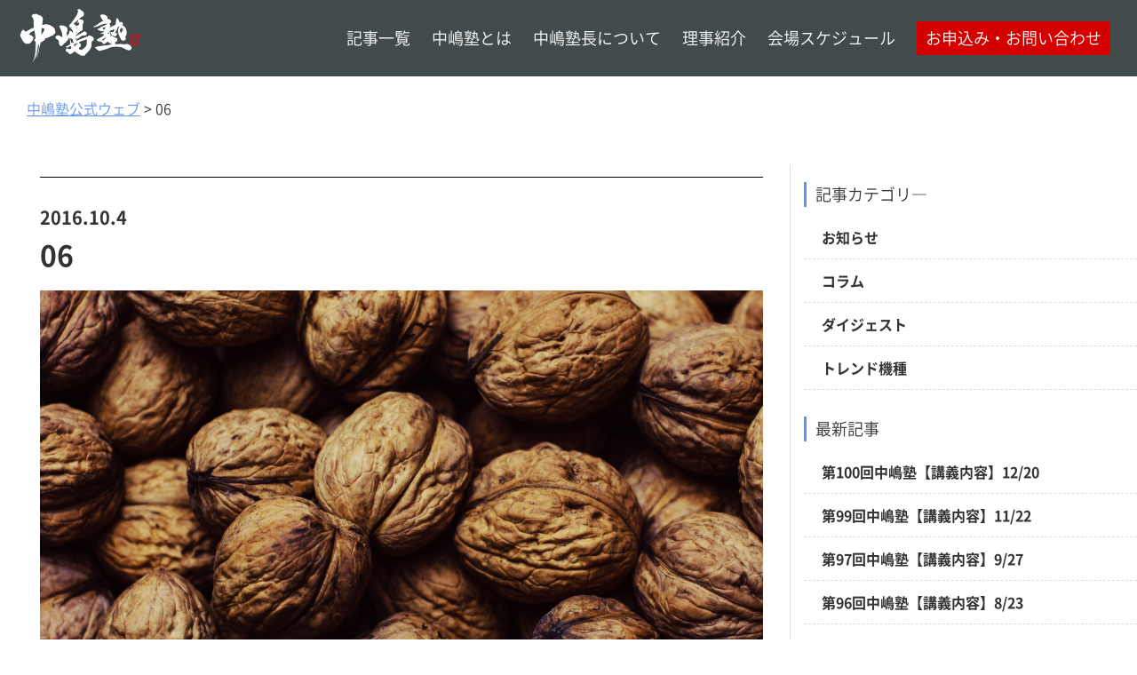

--- FILE ---
content_type: text/html; charset=UTF-8
request_url: https://xn--fiq64w26d.tokyo/06
body_size: 5889
content:
<!doctype html>
<html  prefix="og: http://ogp.me/ns#" lang="ja"
	prefix="og: http://ogp.me/ns#" >
<head prefix="og: http://ogp.me/ns# fb: http://ogp.me/ns/fb#">
<title>06 | 中嶋塾公式ウェブ</title>	
<meta charset="UTF-8">
<meta http-equiv="X-UA-Compatible" content="IE=edge">
<meta name="viewport" content="width=device-width, user-scalable=1.0">
<meta http-equiv="Content-Type" content="text/html; charset=UTF-8">	
<meta name="format-detection" content="telephone=no">
<link rel="stylesheet" href="https://use.fontawesome.com/releases/v5.3.1/css/all.css" integrity="sha384-mzrmE5qonljUremFsqc01SB46JvROS7bZs3IO2EmfFsd15uHvIt+Y8vEf7N7fWAU" crossorigin="anonymous">
<link rel="stylesheet" href="https://xn--fiq64w26d.tokyo/wp/wp-content/themes/re_nakashima/style.css?2022-01-04-104530">
<link rel="stylesheet" type="text/css" href="https://xn--fiq64w26d.tokyo/wp/wp-content/themes/re_nakashima/css/slick.css" media="screen" />
<link rel="stylesheet" type="text/css" href="https://xn--fiq64w26d.tokyo/wp/wp-content/themes/re_nakashima/css/slick-theme.css" media="screen" />
<link rel="stylesheet" type="text/css" href="https://xn--fiq64w26d.tokyo/wp/wp-content/themes/re_nakashima/css/animate.css" media="screen" />
<script src="//ajax.googleapis.com/ajax/libs/jquery/2.1.4/jquery.min.js"></script>	
<script src="https://xn--fiq64w26d.tokyo/wp/wp-content/themes/re_nakashima/js/slick.min.js"></script>
<script src="https://xn--fiq64w26d.tokyo/wp/wp-content/themes/re_nakashima/js/wow.js"></script>
	
<link rel='dns-prefetch' href='//webfonts.xserver.jp' />
<link rel='dns-prefetch' href='//s.w.org' />
<link rel="alternate" type="application/rss+xml" title="中嶋塾公式ウェブ &raquo; 06 のコメントのフィード" href="https://xn--fiq64w26d.tokyo/feed/?attachment_id=311" />
		<script type="text/javascript">
			window._wpemojiSettings = {"baseUrl":"https:\/\/s.w.org\/images\/core\/emoji\/2.4\/72x72\/","ext":".png","svgUrl":"https:\/\/s.w.org\/images\/core\/emoji\/2.4\/svg\/","svgExt":".svg","source":{"concatemoji":"https:\/\/xn--fiq64w26d.tokyo\/wp\/wp-includes\/js\/wp-emoji-release.min.js?ver=4.9.3"}};
			!function(a,b,c){function d(a,b){var c=String.fromCharCode;l.clearRect(0,0,k.width,k.height),l.fillText(c.apply(this,a),0,0);var d=k.toDataURL();l.clearRect(0,0,k.width,k.height),l.fillText(c.apply(this,b),0,0);var e=k.toDataURL();return d===e}function e(a){var b;if(!l||!l.fillText)return!1;switch(l.textBaseline="top",l.font="600 32px Arial",a){case"flag":return!(b=d([55356,56826,55356,56819],[55356,56826,8203,55356,56819]))&&(b=d([55356,57332,56128,56423,56128,56418,56128,56421,56128,56430,56128,56423,56128,56447],[55356,57332,8203,56128,56423,8203,56128,56418,8203,56128,56421,8203,56128,56430,8203,56128,56423,8203,56128,56447]),!b);case"emoji":return b=d([55357,56692,8205,9792,65039],[55357,56692,8203,9792,65039]),!b}return!1}function f(a){var c=b.createElement("script");c.src=a,c.defer=c.type="text/javascript",b.getElementsByTagName("head")[0].appendChild(c)}var g,h,i,j,k=b.createElement("canvas"),l=k.getContext&&k.getContext("2d");for(j=Array("flag","emoji"),c.supports={everything:!0,everythingExceptFlag:!0},i=0;i<j.length;i++)c.supports[j[i]]=e(j[i]),c.supports.everything=c.supports.everything&&c.supports[j[i]],"flag"!==j[i]&&(c.supports.everythingExceptFlag=c.supports.everythingExceptFlag&&c.supports[j[i]]);c.supports.everythingExceptFlag=c.supports.everythingExceptFlag&&!c.supports.flag,c.DOMReady=!1,c.readyCallback=function(){c.DOMReady=!0},c.supports.everything||(h=function(){c.readyCallback()},b.addEventListener?(b.addEventListener("DOMContentLoaded",h,!1),a.addEventListener("load",h,!1)):(a.attachEvent("onload",h),b.attachEvent("onreadystatechange",function(){"complete"===b.readyState&&c.readyCallback()})),g=c.source||{},g.concatemoji?f(g.concatemoji):g.wpemoji&&g.twemoji&&(f(g.twemoji),f(g.wpemoji)))}(window,document,window._wpemojiSettings);
		</script>
		<style type="text/css">
img.wp-smiley,
img.emoji {
	display: inline !important;
	border: none !important;
	box-shadow: none !important;
	height: 1em !important;
	width: 1em !important;
	margin: 0 .07em !important;
	vertical-align: -0.1em !important;
	background: none !important;
	padding: 0 !important;
}
</style>
<link rel='stylesheet' id='contact-form-7-css'  href='https://xn--fiq64w26d.tokyo/wp/wp-content/plugins/contact-form-7/includes/css/styles.css?ver=5.1.1' type='text/css' media='all' />
<link rel='stylesheet' id='wpdm-font-awesome-css'  href='https://xn--fiq64w26d.tokyo/wp/wp-content/plugins/download-manager/assets/fontawesome/css/all.css?ver=4.9.3' type='text/css' media='all' />
<link rel='stylesheet' id='wpdm-bootstrap-css'  href='https://xn--fiq64w26d.tokyo/wp/wp-content/plugins/download-manager/assets/bootstrap/css/bootstrap.css?ver=4.9.3' type='text/css' media='all' />
<link rel='stylesheet' id='wpdm-front-css'  href='https://xn--fiq64w26d.tokyo/wp/wp-content/plugins/download-manager/assets/css/front.css?ver=4.9.3' type='text/css' media='all' />
<link rel='stylesheet' id='tcd-maps-css'  href='https://xn--fiq64w26d.tokyo/wp/wp-content/plugins/tcd-google-maps/admin.css?ver=4.9.3' type='text/css' media='all' />
<link rel='https://api.w.org/' href='https://xn--fiq64w26d.tokyo/wp-json/' />
<link rel="EditURI" type="application/rsd+xml" title="RSD" href="https://xn--fiq64w26d.tokyo/wp/xmlrpc.php?rsd" />
<link rel="wlwmanifest" type="application/wlwmanifest+xml" href="https://xn--fiq64w26d.tokyo/wp/wp-includes/wlwmanifest.xml" /> 
<meta name="generator" content="WordPress 4.9.3" />
<link rel='shortlink' href='https://xn--fiq64w26d.tokyo/?p=311' />
<link rel="alternate" type="application/json+oembed" href="https://xn--fiq64w26d.tokyo/wp-json/oembed/1.0/embed?url=https%3A%2F%2Fxn--fiq64w26d.tokyo%2F06" />
<link rel="alternate" type="text/xml+oembed" href="https://xn--fiq64w26d.tokyo/wp-json/oembed/1.0/embed?url=https%3A%2F%2Fxn--fiq64w26d.tokyo%2F06&#038;format=xml" />

        <script>
            var wpdm_site_url = 'https://xn--fiq64w26d.tokyo/wp/';
            var wpdm_home_url = 'https://xn--fiq64w26d.tokyo/';
            var ajax_url = 'https://xn--fiq64w26d.tokyo/wp/wp-admin/admin-ajax.php';
            var wpdm_ajax_url = 'https://xn--fiq64w26d.tokyo/wp/wp-admin/admin-ajax.php';
            var wpdm_ajax_popup = '0';
        </script>
        <style>
            .wpdm-download-link.btn.btn-primary.{
                border-radius: 4px;
            }
        </style>


        
<!-- BEGIN ExactMetrics v5.3.7 Universal Analytics - https://exactmetrics.com/ -->
<script>
(function(i,s,o,g,r,a,m){i['GoogleAnalyticsObject']=r;i[r]=i[r]||function(){
	(i[r].q=i[r].q||[]).push(arguments)},i[r].l=1*new Date();a=s.createElement(o),
	m=s.getElementsByTagName(o)[0];a.async=1;a.src=g;m.parentNode.insertBefore(a,m)
})(window,document,'script','https://www.google-analytics.com/analytics.js','ga');
  ga('create', 'UA-104482561-1', 'auto');
  ga('send', 'pageview');
</script>
<!-- END ExactMetrics Universal Analytics -->
<meta name="generator" content="WordPress Download Manager 2.9.91" />
            <style>
                                @import url('https://fonts.googleapis.com/css?family=Cantarell:400,700');
                


                .w3eden .fetfont,
                .w3eden .btn,
                .w3eden .btn.wpdm-front h3.title,
                .w3eden .wpdm-social-lock-box .IN-widget a span:last-child,
                .w3eden #xfilelist .panel-heading,
                .w3eden .wpdm-frontend-tabs a,
                .w3eden .alert:before,
                .w3eden .panel .panel-heading,
                .w3eden .discount-msg,
                .w3eden .panel.dashboard-panel h3,
                .w3eden #wpdm-dashboard-sidebar .list-group-item,
                .w3eden #package-description .wp-switch-editor,
                .w3eden .w3eden.author-dashbboard .nav.nav-tabs li a,
                .w3eden .wpdm_cart thead th,
                .w3eden #csp .list-group-item,
                .w3eden .modal-title {
                    font-family: Cantarell, -apple-system, BlinkMacSystemFont, "Segoe UI", Roboto, Helvetica, Arial, sans-serif, "Apple Color Emoji", "Segoe UI Emoji", "Segoe UI Symbol";
                    text-transform: uppercase;
                    font-weight: 700;
                }
                .w3eden #csp .list-group-item{
                    text-transform: unset;
                }
            </style>
                    <style>

            :root{
                --color-primary: #4a8eff;
                --color-primary-hover: #4a8eff;
                --color-primary-active: #4a8eff;
                --color-success: #4a8eff;
                --color-success-hover: #4a8eff;
                --color-success-active: #4a8eff;
                --color-info: #2CA8FF;
                --color-info-hover: #2CA8FF;
                --color-info-active: #2CA8FF;
                --color-warning: orange;
                --color-warning-hover: orange;
                --color-warning-active: orange;
                --color-danger: #ff5062;
                --color-danger-hover: #ff5062;
                --color-danger-active: #ff5062;
                --color-green: #30b570;
                --color-blue: #0073ff;
                --color-purple: #8557D3;
                --color-red: #ff5062;
                --color-muted: rgba(69, 89, 122, 0.6);
                --wpdm-font: Cantarell, -apple-system, BlinkMacSystemFont, "Segoe UI", Roboto, Helvetica, Arial, sans-serif, "Apple Color Emoji", "Segoe UI Emoji", "Segoe UI Symbol";
            }


        </style>
        </head>
<script src="https://xn--fiq64w26d.tokyo/wp/wp-content/themes/re_nakashima/js/ofi.min.js"></script>
<body id="body_top" class="attachment attachment-template-default single single-attachment postid-311 attachmentid-311 attachment-jpeg">
<script>new WOW().init();</script>
	<div class="header-wrap">
<div class="header">
  <div class="logo"><a href="/"><img src="https://xn--fiq64w26d.tokyo/wp/wp-content/themes/re_nakashima/img/logo.png"></a></div>
  <a class="nav-button" href="#">
    <span></span>
    <span></span>
    <span></span>
  </a>
  <nav class="nav-wrap">
    <ul class="nav">
      <li><a href="/all">記事一覧</a></li>
      <li><a href="/about">中嶋塾とは</a></li>
      <li><a href="/member/nakashima">中嶋塾長について</a></li>
      <li><a href="/member">理事紹介</a></li>
      <li><a href="/info">会場スケジュール</a></li>
	  <li class="navcct"><a href="/entry">お申込み・お問い合わせ</a></li>
    </ul>
  </nav>
</div>
</div>
<script>
jQuery(function($){
  $(".nav-button").on("click", function() {
    if ($(this).hasClass("active")) {
      $(this).removeClass("active");
      $(".nav-wrap")
		.slideToggle(400)
        .addClass("close")
        .removeClass("open");
    } else {
      $(this).addClass("active");
      $(".nav-wrap")
		.slideToggle(400)
        .addClass("open")
        .removeClass("close");
    }
  });
});
</script>
	<div class="breadcrumbs entries" typeof="BreadcrumbList" vocab="http://schema.org/">
		<!-- Breadcrumb NavXT 6.2.1 -->
<span property="itemListElement" typeof="ListItem"><a property="item" typeof="WebPage" title="Go to 中嶋塾公式ウェブ." href="https://xn--fiq64w26d.tokyo" class="home"><span property="name">中嶋塾公式ウェブ</span></a><meta property="position" content="1"></span><span class="bbr"> &gt;</span> <span class="post post-attachment current-item">06</span>	</div>

	<div class="page-wrap bread flex-between">
				
		<main>
			<p class="single-catname"><span></span></p>
			<p class="date">2016.10.4</p>
			<h1 class="single-ttl">06</h1>
			
			 		
			<div class="eyeimg">
			<img src="https://xn--fiq64w26d.tokyo/wp/wp-content/uploads/2015/09/article-group-3263.jpg" alt="06">
			</div>
						
			<div class="contents-warp">
			 <p class="attachment"><a href='https://xn--fiq64w26d.tokyo/wp/wp-content/uploads/2015/09/article-group-3263.jpg'><img width="300" height="190" src="https://xn--fiq64w26d.tokyo/wp/wp-content/uploads/2015/09/article-group-3263-300x190.jpg" class="attachment-medium size-medium" alt="" srcset="https://xn--fiq64w26d.tokyo/wp/wp-content/uploads/2015/09/article-group-3263-300x190.jpg 300w, https://xn--fiq64w26d.tokyo/wp/wp-content/uploads/2015/09/article-group-3263-768x487.jpg 768w, https://xn--fiq64w26d.tokyo/wp/wp-content/uploads/2015/09/article-group-3263-1024x650.jpg 1024w, https://xn--fiq64w26d.tokyo/wp/wp-content/uploads/2015/09/article-group-3263.jpg 1280w" sizes="(max-width: 300px) 100vw, 300px" /></a></p>
			</div>
			
			
				
<div class="share-box">

<p class="twitter"><a href="http://twitter.com/share?url=https://xn--fiq64w26d.tokyo/06&text=06｜中嶋塾公式ウェブ" class="link twitter">
	<i class="fab fa-twitter"></i></a></p>
<p class="facebook"><a href="http://www.facebook.com/share.php?u=https://xn--fiq64w26d.tokyo/06"  onclick="window.open(this.href, 'FBwindow', 'width=650, height=450, menubar=no, toolbar=no, scrollbars=yes'); return false;" class="link facebook">
	<i class="fab fa-facebook"></i></a></p>
<p class="hateb"><a href="http://b.hatena.ne.jp/add?mode=confirm&url=https://xn--fiq64w26d.tokyo/06" data-hatena-bookmark-title="06｜中嶋塾公式ウェブ" data-hatena-bookmark-layout="simple" title="06｜中嶋塾公式ウェブ" class="link hatebu">
	<i class="fa fa-hatena"></i></a></p>
<p class="line"><a href="http://line.me/R/msg/text/?06｜中嶋塾公式ウェブ}https://xn--fiq64w26d.tokyo/06" target="_blank" class="link line">
	<i class="fab fa-line"></i></a></p>

</div>
			
		</main>
		
		
		<aside>
			<div id="stopper">
	<div class="side-cat">
			<p class="ttl">記事カテゴリ―</p>
			<h3><a class="cat" href="https://xn--fiq64w26d.tokyo/category/news">お知らせ</a> </h3> <h3><a class="cat" href="https://xn--fiq64w26d.tokyo/category/column">コラム</a> </h3> <h3><a class="cat" href="https://xn--fiq64w26d.tokyo/category/digest">ダイジェスト</a> </h3> <h3><a class="cat" href="https://xn--fiq64w26d.tokyo/category/trend">トレンド機種</a> </h3> 		</div>

		<div class="side-cat mt30">
			<p class="ttl">最新記事</p>
			  			<h3><a class="cat" href="https://xn--fiq64w26d.tokyo/post-2501">第100回中嶋塾【講義内容】12/20</a></h3>
			  			<h3><a class="cat" href="https://xn--fiq64w26d.tokyo/post-2498">第99回中嶋塾【講義内容】11/22</a></h3>
			  			<h3><a class="cat" href="https://xn--fiq64w26d.tokyo/post-2492">第97回中嶋塾【講義内容】9/27</a></h3>
			  			<h3><a class="cat" href="https://xn--fiq64w26d.tokyo/2485-2">第96回中嶋塾【講義内容】8/23</a></h3>
			  			<h3><a class="cat" href="https://xn--fiq64w26d.tokyo/class323">第80回中嶋塾【講義内容予定】3/23</a></h3>
					</div>	
<div class="mt30">	
	<div class="imgwrap">
				
    								
				<article class="hall-img-home">
					<a href="https://中嶋塾.tokyo/about"><img src="https://xn--fiq64w26d.tokyo/wp/wp-content/uploads/2019/04/190405_or_nakashimajyuku_hp_11_01.jpg"></a>
				</article>
			
			
		
   								
				<article class="hall-img-home">
					<a href="https://中嶋塾.tokyo/member"><img src="https://xn--fiq64w26d.tokyo/wp/wp-content/uploads/2019/04/190405_or_nakashimajyuku_hp_12_01.jpg"></a>
				</article>
			
			
		
   								
				<article class="hall-img-home">
					<a href="https://中嶋塾.tokyo/info"><img src="https://xn--fiq64w26d.tokyo/wp/wp-content/uploads/2019/04/180405_or_nakashimajyuku_hp_13_01.jpg"></a>
				</article>
			
			
		
   								
				<article class="hall-img-home">
					<a href="https://中嶋塾.tokyo/entry"><img src="https://xn--fiq64w26d.tokyo/wp/wp-content/uploads/2019/04/180405_or_nakashimajyuku_hp_14_01.jpg"></a>
				</article>
			
			
		
   								
				<article class="hall-img-home">
					<a href="https://中嶋塾.tokyo/entry"><img src="https://xn--fiq64w26d.tokyo/wp/wp-content/uploads/2019/04/180405_or_nakashimajyuku_hp_15_01.jpg"></a>
				</article>
			
			
		
   				</div>
		

	

</div>
</div>


		</aside>
	</div>

<footer class="footer">	
	<div class="footer-wrap flex-between wow fadeInUp" data-wow-delay="0.5s">
		<div class="wow fadeInUp" data-wow-offset="50" data-wow-delay="0.5s">
			<div class="foot_logo"><a href="/"><img src="https://xn--fiq64w26d.tokyo/wp/wp-content/themes/re_nakashima/img/logo.png"></a></div>
			<p class="foot-btn"><a href="/entry">お申込み・お問い合わせ</a></p>
		</div>
		<div class="foot_twitter_delete wow fadeInUp" data-wow-offset="50" data-wow-delay="0.75s">
			<a class="twitter-timeline" data-width="325" data-height="200" data-chrome="noheader nofooter" href="https://twitter.com/nakashimajuku?ref_src=twsrc%5Etfw">Tweets by nakashimajuku</a> <script async src="https://platform.twitter.com/widgets.js" charset="utf-8"></script>
		</div>
		<div class="wow fadeInUp" data-wow-offset="50" data-wow-delay="1s">
			<iframe src="https://www.facebook.com/plugins/page.php?href=https%3A%2F%2Fwww.facebook.com%2Fnakashimajuku0826%2F&tabs=timeline&width=325&height=400&small_header=true&adapt_container_width=true&hide_cover=false&show_facepile=false&appId=305318200002280" width="325" height="200" style="border:none;overflow:hidden" scrolling="no" frameborder="0" allowTransparency="true" allow="encrypted-media" data-adapt-container-width="true"></iframe>
		</div>
	</div>

<ul class="foot_navi wow fadeIn" data-wow-delay="1s">
   <li><a href="/all">記事一覧</a></li>
   <li><a href="/about">中嶋塾とは</a></li>
   <li><a href="/member/nakashima">中嶋塾長について</a></li>
   <li><a href="/member">理事紹介</a></li>
   <li><a href="/info">会場スケジュール</a></li>
   <li><a href="/entry">お申込み・お問い合わせ</a></li>
</ul>
	
<ul class="foot_sns wow fadeInUp" data-wow-delay="1.4s">
   <li><a href="https://m.facebook.com/nakashimajuku0826/"><i class="fab fa-facebook-f"></i></a></li>
   <li><a href="https://twitter.com/nakashimajuku"><i class="fab fa-twitter"></i></a></li>
</ul>	
</footer>
<p class="copyright"><a class=" wow fadeInUp" data-wow-delay="1s" href="/">Copyright © 中嶋塾公式ウェブ</a></p>
<a href="#body_top" class="body_top"><i class="fas fa-angle-up"></i></a>
<script type="text/javascript">
jQuery(function($){var contentTop = 0;var bodyTop = $('.body_top');bodyTop.hide();var footBtn = $('.foot_btn');footBtn.hide();
		$(window).scroll(function () {if ($(this).scrollTop() > 250) {bodyTop.fadeIn();footBtn.fadeIn();} else {bodyTop.fadeOut();footBtn.fadeOut();}}); });
</script>


<script>objectFitImages();</script>
<script src="https://xn--fiq64w26d.tokyo/wp/wp-content/themes/re_nakashima/js/scroll.js"></script>

<script type='text/javascript' src='https://xn--fiq64w26d.tokyo/wp/wp-includes/js/wp-embed.min.js?ver=4.9.3'></script>

</body>
</html>

--- FILE ---
content_type: text/css
request_url: https://xn--fiq64w26d.tokyo/wp/wp-content/themes/re_nakashima/style.css?2022-01-04-104530
body_size: 9914
content:
@charset "utf-8";
/* CSS Document */
/*Theme Name: Re:中嶋塾
  Author:Office-Rohan
  Description: Version: 1.0
  License:Office-Rohan
*/

@font-face {
	font-family: "Noto Sans CJK JP";
	font-weight: 350;
	font-style: normal;
	font-display: auto;
	src: local("Noto Sans CJK JP"),
		url("font/NotoSansCJKjp-DemiLight.woff2") format("woff2"),
		url("font/NotoSansCJKjp-DemiLight.woff") format("woff"),
		url("font/NotoSansCJKjp-DemiLight.ttf") format("ttf"),
		url("font/NotoSansCJKjp-DemiLight.otf") format("opentype")
}

@font-face {
	font-family: Noto Sans CJK JP;
	font-weight: 700;
	font-style: bold;
	font-display: auto;
	src: local("Noto Sans CJK JP"),
		url(font/NotoSansCJKjp-Bold.woff2) format("woff2"),
		url(font/NotoSansCJKjp-Bold.woff) format("woff"),
		url(font/NotoSansCJKjp-Bold.ttf) format("ttf"),
		url(font/NotoSansCJKjp-Bold.otf) format("opentype")
}


/*============reset============ */
html,
body,
div,
span,
object,
iframe,
h1,
h2,
h3,
h4,
h5,
h6,
p,
blockquote,
pre,
abbr,
address,
cite,
code,
del,
dfn,
em,
img,
ins,
kbd,
q,
samp,
small,
strong,
sub,
sup,
var,
b,
i,
dl,
dt,
dd,
ol,
ul,
li,
fieldset,
form,
label,
legend,
table,
caption,
tbody,
tfoot,
thead,
tr,
th,
td,
article,
aside,
canvas,
details,
figcaption,
figure,
footer,
header,
hgroup,
menu,
nav,
section,
summary,
time,
mark,
audio,
video,
main,
aside {
	margin: 0;
	padding: 0;
	border: 0;
	outline: 0;
	font-size: 100%;
	vertical-align: baseline;
	background: transparent;
	box-sizing: border-box;
	word-break: break-all;
}

body {
	line-height: 1.6;
	color: #333;
}

article,
aside,
details,
figcaption,
figure,
footer,
header,
hgroup,
menu,
nav,
section {
	display: block;
}

nav ul {
	list-style: none;
}

blockquote,
q {
	quotes: none;
}

blockquote:before,
blockquote:after,
q:before,
q:after {
	content: '';
	content: none;
}

a {
	margin: 0;
	padding: 0;
	font-size: 100%;
	vertical-align: baseline;
	background: transparent;
}

iframe {
	max-width: 100%;
}

/* change colours to suit your needs */
ins {
	background-color: #ff9;
	color: #000;
	text-decoration: none;
}

/* change colours to suit your needs */
mark {
	background-color: #ff9;
	color: #000;
	font-style: italic;
	font-weight: bold;
}

del {
	text-decoration: line-through;
}

abbr[title],
dfn[title] {
	border-bottom: 1px dotted;
	cursor: help;
}

table {
	border-collapse: collapse;
	border-spacing: 0;
}

/* change border colour to suit your needs */
hr {
	display: block;
	height: 1px;
	border: 0;
	border-top: 1px solid #cccccc;
	margin: 1em 0;
	padding: 0;
}

input,
select {
	vertical-align: middle;
}

img {
	max-width: 100%;
	height: auto;
}

/*=================reset end=================*/

.wow {
	-webkit-backface-visibility: hidden;
	backface-visibility: hidden;
	visibility: hidden;
}

/*=================common=================*/
body#body_top {
	font-family: Noto Sans CJK JP;
	font-weight: 350;
}

.wrap {
	max-width: 1280px;
	width: 100%;
	margin: 75px auto 0;
}

.flex-end {
	display: -webkit-box;
	display: -ms-flexbox;
	display: -webkit-flex;
	display: flex;
	-webkit-box-pack: end;
	-ms-flex-pack: end;
	-webkit-justify-content: flex-end;
	justify-content: flex-end;
	-webkit-flex-wrap: wrap;
	flex-wrap: wrap;
}

.flex-between,
.header,
.foot_navi {
	display: -webkit-box;
	display: -ms-flexbox;
	display: -webkit-flex;
	display: flex;
	-webkit-box-pack: justify;
	-ms-flex-pack: justify;
	-webkit-justify-content: space-between;
	justify-content: space-between;
	-webkit-flex-wrap: wrap;
	flex-wrap: wrap;
}

.flex-start {
	display: -webkit-box;
	display: -ms-flexbox;
	display: -webkit-flex;
	display: flex;
	-webkit-box-pack: start;
	-ms-flex-pack: start;
	-webkit-justify-content: flex-start;
	justify-content: flex-start;
	-webkit-flex-wrap: wrap;
	flex-wrap: wrap;
}

.home-entry {
	max-width: 1280px;
	width: 100%;
	margin: 0 auto;
}

/*navigation*/
.header-wrap {
	background: rgba(18, 30, 31, 0.8);
	position: fixed;
	top: 0;
	z-index: 1000;
	width: 100%;
}

.header {
	max-width: 1280px;
	margin: 0 auto;
	padding: 10px 20px;
	align-items: center;
}

.header .logo img {
	width: 50%;
}

.nav-button {
	display: none;
}

.nav a {
	color: #fff;
	text-decoration: none;
	font-size: 18px;
}

.nav a:hover {
	color: coral;
}

.nav li {
	display: inline-block;
	margin: 0 10px;
	line-height: 38px;
}

.nav-wrap.open {
	display: block;
}

.nav-wrap.close {
	display: none;
}

.navcct {
	background: #d40000;
	padding: 0px 10px 0;
}


/*top-slider*/
.topslider-img {
	height: 100%;
}

.top-slider,
.top-sp-slider {
	display: none;
}

.top-slider.slick-initialized,
.top-sp-slider.slick-initialized {
	display: block;
}

.top-slider {
	height: 780px;
	overflow: hidden;
	width: 100%;
}

.slick-list,
.slick-track {
	height: 100%;
}

.top-slider-inner {
	color: #fff;
	display: -webkit-box;
	display: -webkit-flex;
	display: -ms-flexbox;
	display: flex;
	-webkit-box-align: center;
	-ms-flex-align: center;
	-ms-grid-row-align: center;
	align-items: center;
	-webkit-box-pack: justify;
	-ms-flex-pack: justify;
	justify-content: space-between;
	height: 445px;
	margin: auto;
	position: absolute;
	top: 0;
	bottom: 0;
	right: 0;
	left: 0;
}

.pc-inner {
	margin-left: auto;
	margin-right: auto;
	width: 100%;
	max-width: 1280px;
}

.top-slider-wrap {
	width: 100%;
	height: 100%;
	background-position: center center;
	background-size: cover;
}

.top-slider-txtbox {
	height: 100%;
	width: 50%;
	padding-right: 40px;
	position: relative;
}

.top-slider-txtbox h2 {
	font-size: 40px;
	text-shadow: 1px 1px 2px #000000;
	margin-bottom: 20px;
}

.top-slider-txt {
	font-size: 20px;
	text-shadow: 1px 1px 2px #000000;
	margin-bottom: 20px;
}

.top-slider-btn {
	text-align: center;
	position: absolute;
	bottom: 0;
	width: 50%;
	font-size: 24px;
	left: 0;
	right: 0;
}

.top-slider-btn a {
	width: 100%;
	height: 100%;
	display: block;
	text-decoration: none;
	color: #fff;
	padding: 10px;
	background: steelblue;
}

.top-slider-btn a:hover {
	color: lightgoldenrodyellow;
	text-decoration: underline;
}


.home-infolink-wrap {
	background: #121d1f;
}

.infobar {
	max-width: 1280px;
	width: 100%;
	margin: 0 auto;
	text-align: left;
	padding-bottom: 10px;
}

.home-infolink-wrap p a {
	display: inline-block;
	text-decoration: none;
	color: #fff;
	padding: 5px 20px 5px 0px;
}

.home-infolink-wrap p a:hover,
.home-infolink-wrap p a:visited {
	color: #fff;
}

.infobar div.txt1 {
	width: 49%;
	padding: 15px 0;
}

.infobar div.txt1 p {
	border-bottom: 1px dashed #fafafa;
	margin-right: 15px;
}

.infobar div.txt1 p span.date {
	padding-right: 15px;
	color: #ff7f00;
}

.infobar div.txt1 p span:hover {
	text-decoration: underline;
}

.infobar div.txt1 p span.date:hover {
	text-decoration: none;
}

.infobar div.link {
	width: 20%;
}



/*main*/
main {
	max-width: 1280px;
	width: 100%;
	padding: 60px 30px;
	margin: 0 auto;
}

main.home {
	max-width: 100%;
	padding: 0px 0px;
}


/*home*/
.home-bnr1 {
	margin-bottom: 60px;
}

.home-double {
	max-width: 1280px;
	width: 100%;
	margin: 0 auto;
}

.home-double>div {
	margin-top: 60px;
	margin-bottom: 60px;
	max-width: 600px;
}

.bgc70-blue {
	background: linear-gradient(90deg, #38598b 0%, #38598b 65%, #ffffff 65%, #ffffff 100%);
	margin: 40px 0;
}

.bgc70-coral {
	background: linear-gradient(90deg, #fff 0%, 35%, #208D80 35%, #208D80 100%);
}

/*archive home article*/
.home-bnr1 {
	margin-bottom: -6px;
	padding-top: 60px;
	max-width: 1280px;
	margin: 0 auto;
}

.home-bnr2 {
	max-width: 1280px;
	margin: 0 auto;
	padding-bottom: 60px;
}

.home-bnr3 {
	max-width: 1280px;
	margin: 0 auto;
}

.home-ttl2 {
	padding: 0px 55px 0;
	font-size: 32px;
	position: relative;
	display: inline-block;
	color: #fff;
}

.home-ttl2:before,
.home-ttl2:after {
	content: '';
	position: absolute;
	top: 50%;
	display: inline-block;
	width: 45px;
	height: 1px;
	background-color: #fff;
}

.home-ttl2:before {
	left: 0;
}

.home-ttl2:after {
	right: 0;
}

.home-ttl2-wrap {
	padding: 35px 0 0;
	text-align: center;
}

/*top-btn*/
.body_top {
	position: fixed;
	border-radius: 50%;
	bottom: 10px;
	right: 10px;
	padding: 10px 20px;
	color: #fff;
	font-size: 20px;
	text-decoration: none;
	background: #333;
}

a.schedule_top {
	color: #fff;
}

a.schedule_top:visited {
	color: #fff;
}

a.schedule_top:hover {
	opacity: 0.7;
}

a.body_top {
	color: #fff;
}

a.body_top:visited {
	color: #fff;
}

a.body_top:hover {
	opacity: 0.7;
}

.home p.all_btn {
	text-align: center;
	width: 100%;
	margin-bottom: 35px;
	font-size: 22px;
}

.home p.all_btn a {
	text-decoration: none;
	color: #fff;
	padding: 8px 32px;
	background: steelblue;
}

.home p.all_btn a:visited {
	color: #fff;
}

.home p.all_btn a:hover {
	opacity: 0.7;
}

/*footer-slider*/
.fswrap {
	background: #121d1f;
}

.fswrap h2 {
	max-width: 1280px;
	margin: 0px auto;
	padding: 15px 0 15px;
	font-size: 24px;
	color: #fff;
}

.slick-dotted.slick-slider {
	margin: 0 auto;
	max-width: 1280px;
}

.fsimg {
	width: 100%;
	height: 180px;
	overflow: hidden;
}

.fsatc img {
	width: 100%;
	height: 100%;
	object-fit: cover;
	font-family: 'object-fit: cover;';
}

.fsatc a {
	color: #fff;
	text-decoration: none;
}

.fsatc a:hover,
.fsatc a:visited {
	color: #fff;
}

/*entry list*/
.entry-list {
	width: 24%;
	margin: 40px 0;
	background: #fff;
	border-bottom: 10px double;
	border-top: 10px double;
}

.home-entry>article.entry-list:nth-child(n + 5) {
	margin: 20px 0 40px;
}

.entry-list a {
	text-decoration: none;
	display: block;
	min-height: 231px;
}

.entry-list a:hover {
	background: coral;
}

.entry-list .date {
	color: #333;
	padding: 0 10px;
	font-size: 14px;
}

.entry-list .home-cat {
	color: lightsalmon;
	padding: 0 10px 0 0;
	font-size: 15px;
}

.entry-list h1 {
	color: #333;
	padding: 0 10px 10px;
}

.entry-list a:hover h1 {
	color: snow;
}

.entry-list a:hover .date {
	color: snow;
}

.entry-list a:hover .home-cat {
	color: snow;
}

.entry-list img {
	height: 156px;
	width: 100%;
	object-fit: cover;
	object-position: 0% 0%;
	font-family: 'object-fit: cover; object-position: 0% 0%;'
}


/*footer*/
footer {
	background: #121d1f;
	overflow: hidden;
}

.footer-wrap {
	max-width: 1280px;
	width: 100%;
	margin: 0 auto;
	padding: 60px 30px 45px;
}

.footer-wrap>div {
	width: 33.33%;
	border-right: 1px solid;
	text-align: center;
}

.footer-wrap>div:last-child {
	border-right: none;
}

.foot_twitter_delete p {
	width: 325px;
	margin: 0 auto;
	background: cornflowerblue;
	height: 165px;
	line-height: 165px;
}

.foot_navi {
	list-style: none;
	max-width: 845px;
	width: 100%;
	margin: 0 auto;
	text-align: center;
	padding-bottom: 20px;
}

.foot_navi li {
	font-size: 14px;
	border-left: 1px solid #fafafa;
	padding: 0 0px;
	width: calc(80%/5);
}

.foot_navi li:last-child {
	border-right: 1px solid #fafafa;
	width: 20%;
}

.foot_navi li a {
	color: #fff;
	text-decoration: none;
}

.foot_navi li a:visited {
	color: #fff;
}

.foot_navi li a:hover {
	color: coral;
}


.foot-btn {
	width: 325px;
	margin: 5px auto 0;
	background: chocolate;
}

.foot-btn a {
	display: inline-block;
	padding: 5px 0px;
	text-decoration: none;
	color: #fff;
	width: 100%;
	height: 100%;
}

.foot-btn a:hover,
.foot-btn a:visited {
	color: #fff;
}

.foot-btn a:hover {
	opacity: 0.7;
	text-decoration: underline;
}

.foot_sns {
	text-align: center;
}

.foot_sns li {
	display: inline-block;
	font-size: 24px;
	padding: 0 5px;
	padding-bottom: 20px;
}

.foot_sns li a {
	color: #fff;
}

.foot_sns li a:visited {
	color: #fff;
}

.foot_sns li a:hover {
	color: coral;
}

.foot_logo {
	padding: 20px 0 0;
}

.foot_btn {
	position: fixed;
	z-index: 100000;
	bottom: 0;
	height: 75px;
	background: rgba(255, 255, 255, 0.7);
	width: 100%;
	padding-top: 6px;
	text-align: center;
}

.foot_btn>div {
	width: 33.33333%;
	width: -webkit-calc(100% / 3);
	width: calc(100% / 3);
}

.foot_btn>div a {
	display: block;
	width: 100%;
	height: 100%;
	text-decoration: none;
	color: #333;
}

.foot_btn>div a:visited {
	color: #333;
}

.foot_btn>div a:hover {
	color: #333;
}

.foot_btn>div p:nth-child(2) {
	font-size: 13px;
}

.foot_btn>div p:first-child {
	font-size: 28px;
	line-height: 1.2;
}

.foot_btn .mail {
	color: #21759B;
}

.foot_btn .call {
	color: #D54E21;
}

.foot_btn .line {
	color: #00B900;
}

/*copyright*/
.copyright {
	text-align: center;
	color: #fff;
	padding: 20px 0;
	background: #333;
}

.copyright a {
	color: #fff;
	text-decoration: none;
}

.copyright a:visited {
	color: #fff;
}

.copyright a:hover {
	color: coral;
}

/*bread*/
.breadcrumbs {
	max-width: 1220px;
	margin: 110px auto 20px;
}

.breadcrumbs a {
	color: cornflowerblue;
	text-decoration: underline;
	word-break: break-all;
	word-wrap: break-word;
}

.breadcrumbs a:visited {
	color: cornflowerblue;
	text-decoration: underline;
}

.breadcrumbs a:hover {
	color: cornflowerblue;
	opacity: 0.7;
	text-decoration: none;
}

/*single tag*/
.single main p.single-catname {
	margin-bottom: 0;
	position: relative;
}

.single main p.single-catname span {
	font-size: 18px;
	position: relative;
	display: inline-block;
	margin-left: 20px;
	padding: 0 10px;
	background: #fff;
}

.single main p.single-catname:before {
	content: '';
	background-color: #000;
	display: block;
	position: absolute;
	width: 100%;
	height: 1px;
	top: 0;
	bottom: 0;
	margin: auto;
}

/*archive*/
.entry-list {
	margin: 40px 5px;
}

.R-pagenation {
	text-align: center;
	margin: 25px 0px 45px;
}

.R-pagenation .page-numbers {
	display: inline-block;
	height: 38px;
	line-height: 38px;
	width: 38px;
	letter-spacing: normal;
	font-size: 18px;
	font-size: 1.8rem;
	margin: 0 4px;
	vertical-align: middle;
	color: #000;
	text-decoration: none;
}

.R-pagenation .page-numbers.dots {
	border: none;
}

.R-pagenation .page-numbers.dots:hover {
	background-color: #fff;
	color: #333;
}

.R-pagenation .page-numbers:hover {
	background: coral;
	color: #fff;
}

.R-pagenation .page-numbers.current {
	background: lightblue;
	color: #fff;
}

/*single*/
.page-wrap.bread {
	margin: 20px auto 40px;
}

.page-wrap {
	margin-top: 222px;
	max-width: 1280px;
	margin: 40px auto;
}

.single main {
	max-width: 875px;
	width: 100%;
	padding-left: 10px;
	padding-bottom: 70px;
	border-right: 1px solid #ddd;
	padding: 0 30px;
	margin-top: 30px;
}

.single aside {
	width: 375px;
	padding: 40px 0 0;
}

.single p.date {
	font-weight: bold;
	line-height: 1.6;
	font-size: 20px;
	margin-top: 16px;
	margin-bottom: 0;
}

.single .contents-warp {
	border-top: 1px solid #ddd;
	margin-top: 15px;
	padding-top: 15px;
}

.single .eyeimg {
	margin-top: 15px;
}

.single main dt {
	font-weight: bold;
}

.single main dd {
	padding-left: 1rem;
}

.single main code,
.single main cite {
	font-size: 16px;
	font-family: inherit;
}

.single main ul {
	padding-left: 1em;
	font-size: 18px;
}

.single main ol {
	padding-left: 1em;
	font-size: 18px
}

.single main a {
	color: cornflowerblue;
	text-decoration: underline;
	word-break: break-all;
	word-wrap: break-word;
}

.single main a:visited {
	color: cornflowerblue;
	text-decoration: underline;
}

.single main a:hover {
	color: cornflowerblue;
	opacity: 0.7;
	text-decoration: none;
}

.single main a:before {
	margin: 0 5px 0 0;
	font-size: .9em;
	text-decoration: none;
	font-family: "Font Awesome 5 Free";
	content: "\f35d";
	-webkit-font-smoothing: antialiased;
	display: inline-block;
	font-style: normal;
	font-variant: normal;
	text-rendering: auto;
	font-weight: 600;
}

.single main .gallery-item a:before {
	display: none;
}

.single main p {
	margin-bottom: 27px;
	font-size: 18px;
	line-height: 1.6;
}

.single main h1 {
	font-size: 32px;
	margin-bottom: 15px;
	line-height: 1.6;
}

.single main h2 {
	border-bottom: solid 2px #333;
	font-size: 28px;
	margin-bottom: 28px;
	margin-top: 28px;
}

.single main h3:before {
	font-family: "Font Awesome 5 Free";
	content: "\f14a";
	-webkit-font-smoothing: antialiased;
	display: inline-block;
	font-style: normal;
	font-variant: normal;
	text-rendering: auto;
	line-height: 1;
	padding-right: 5px;
}

.single main h3 {
	font-size: 24px;
	line-height: 1.6;
	margin-bottom: 10px;
	margin-top: 22px;
}

.single main h4:before {
	font-family: "Font Awesome 5 Free";
	content: "\f017";
	-webkit-font-smoothing: antialiased;
	display: inline-block;
	font-style: normal;
	font-variant: normal;
	text-rendering: auto;
	line-height: 1;
	padding-right: 5px;
}

.single main h4 {
	font-size: 20px;
	line-height: 1.6;
	margin-bottom: 10px;
}

.single main h5:before {
	font-family: "Font Awesome 5 Free";
	content: "\f044";
	-webkit-font-smoothing: antialiased;
	display: inline-block;
	font-style: normal;
	font-variant: normal;
	text-rendering: auto;
	line-height: 1;
	padding-right: 5px;
}

.single main h5 {
	font-size: 20px;
	line-height: 1.6;
	margin-bottom: 10px;
}

.single main h6 {
	font-weight: bold;
}

.single main blockquote {
	position: relative;
	padding: 35px 15px 10px 15px;
	box-sizing: border-box;
	font-style: italic;
	background: #f5f5f5;
	color: #777777;
	border-left: 4px solid #9dd4ff;
	box-shadow: 0 2px 4px rgba(0, 0, 0, 0.14);
}

.single main blockquote:before {
	font-family: "Font Awesome 5 Free";
	content: "\f10d";
	-webkit-font-smoothing: antialiased;
	display: inline-block;
	font-style: normal;
	font-variant: normal;
	text-rendering: auto;
	line-height: 1;
	position: absolute;
	top: 10px;
	left: 15px;
	color: #9dd4ff;
	font-size: 28px;
	font-weight: 600;
}

.single main blockquote p {
	padding: 0;
	margin: 7px 0;
	line-height: 1.7;
}

.single main blockquote cite {
	display: block;
	text-align: right;
	color: #888888;
	font-size: 0.9em;
}

.single main sub {
	vertical-align: bottom;
	font-size: 12px;
}

.single main sup {
	vertical-align: top;
	font-size: 12px;
}

.single main tt {
	font-family: cursive;
}

.single main table {
	max-width: 100%;
}

.single main table tr:first-child {
	border-bottom: 1px solid #ddd;
}

.single main table tr {
	border-bottom: 1px dashed #ddd;
}

.single main table tr:last-child {
	border-bottom: 1px solid #ddd;
}

.single main table tr td:first-child {
	padding-right: 15px;
}

.single main table tr td:nth-child(2) {
	padding-right: 15px;
	text-align: center;
	padding-left: 15px;
}

.single main table tr td:nth-child(3) {
	padding-right: 10px;
	text-align: center;
	padding-left: 15px;
}

.single main table tr td {
	padding-top: 10px;
	padding-bottom: 10px;
}



/*page*/
.page main {
	max-width: 875px;
	width: 100%;
	padding-left: 10px;
	padding-bottom: 70px;
	border-right: 1px solid #ddd;
	padding: 0 30px;
}

.page aside {
	width: 375px;
}

.page p.date {
	font-weight: bold;
	line-height: 1.6;
	font-size: 20px;
}

.page .contents-warp {
	border-top: 1px solid #ddd;
	margin-top: 15px;
	padding-top: 15px;
}

.page .eyeimg {
	margin-top: 15px;
}

.page main dt {
	font-weight: bold;
}

.page main dd {
	padding-left: 1rem;
}

.page main code,
.page main cite {
	font-size: 16px;
	font-family: inherit;
}

.page main ul {
	padding-left: 1em;
	font-size: 18px;
}

.page main ol {
	padding-left: 1em;
	font-size: 18px
}

.page main a {
	color: cornflowerblue;
	text-decoration: underline;
	word-break: break-all;
	word-wrap: break-word;
}

.page main a:visited {
	color: cornflowerblue;
	text-decoration: underline;
}

.page main a:hover {
	color: cornflowerblue;
	opacity: 0.7;
	text-decoration: none;
}

.page main a:before {
	margin: 0 5px 0 0;
	font-size: .9em;
	text-decoration: none;
	font-family: "Font Awesome 5 Free";
	content: "\f35d";
	-webkit-font-smoothing: antialiased;
	display: inline-block;
	font-style: normal;
	font-variant: normal;
	text-rendering: auto;
	font-weight: 600;
}

.page main .gallery-item a:before {
	display: none;
}

.page main p {
	margin-bottom: 27px;
	font-size: 18px;
	line-height: 1.6;
}

.page main h1 {
	font-size: 32px;
	margin-bottom: 15px;
	line-height: 1.6;
}

.page main h2 {
	border-bottom: solid 2px #333;
	font-size: 28px;
	margin-bottom: 28px;
	margin-top: 28px;
}

.page main h3:before {
	font-family: "Font Awesome 5 Free";
	content: "\f14a";
	-webkit-font-smoothing: antialiased;
	display: inline-block;
	font-style: normal;
	font-variant: normal;
	text-rendering: auto;
	line-height: 1;
	padding-right: 5px;
}

.page main h3 {
	font-size: 24px;
	line-height: 1.6;
	margin-bottom: 10px;
	margin-top: 22px;
}

.page main h4:before {
	font-family: "Font Awesome 5 Free";
	content: "\f017";
	-webkit-font-smoothing: antialiased;
	display: inline-block;
	font-style: normal;
	font-variant: normal;
	text-rendering: auto;
	line-height: 1;
	padding-right: 5px;
}

.page main h4 {
	font-size: 20px;
	line-height: 1.6;
	margin-bottom: 10px;
}

.page main h5:before {
	font-family: "Font Awesome 5 Free";
	content: "\f044";
	-webkit-font-smoothing: antialiased;
	display: inline-block;
	font-style: normal;
	font-variant: normal;
	text-rendering: auto;
	line-height: 1;
	padding-right: 5px;
}

.page main h5 {
	font-size: 20px;
	line-height: 1.6;
	margin-bottom: 10px;
}

.page main h6 {
	font-weight: bold;
}

.page main blockquote {
	position: relative;
	padding: 35px 15px 10px 15px;
	box-sizing: border-box;
	font-style: italic;
	background: #f5f5f5;
	color: #777777;
	border-left: 4px solid #9dd4ff;
	box-shadow: 0 2px 4px rgba(0, 0, 0, 0.14);
}

.page main blockquote:before {
	font-family: "Font Awesome 5 Free";
	content: "\f10d";
	-webkit-font-smoothing: antialiased;
	display: inline-block;
	font-style: normal;
	font-variant: normal;
	text-rendering: auto;
	line-height: 1;
	position: absolute;
	top: 10px;
	left: 15px;
	color: #9dd4ff;
	font-size: 28px;
	font-weight: 600;
}

.page main blockquote p {
	padding: 0;
	margin: 7px 0;
	line-height: 1.7;
}

.page main blockquote cite {
	display: block;
	text-align: right;
	color: #888888;
	font-size: 0.9em;
}

.page main sub {
	vertical-align: bottom;
	font-size: 12px;
}

.page main sup {
	vertical-align: top;
	font-size: 12px;
}

.page main tt {
	font-family: cursive;
}

/*member page*/
.member-slider-wrap {
	position: relative;
	margin-top: 54px;
}

.member-slider-left {
	position: absolute;
	left: 0;
	z-index: -1;
	background: #ebeded;
	width: 600px;
	height: 720px;
}

.member-slider-right {
	position: absolute;
	right: 0;
	z-index: -1;
	background: #ebeded;
	width: 600px;
	height: 720px;
}

.member-slider h2 {
	position: absolute;
	top: 0;
	z-index: 100;
	text-align: center;
	height: 100px;
	line-height: 1;
	color: #fff;
	right: 0;
	left: 0;
	font-size: 72px;
	top: 50%;
	-webkit-transform: translateY(-50%);
	/* Safari用 */
	transform: translateY(-50%);
}

.member-slider {
	margin: 0 auto;
	width: 1280px;
	position: relative;
}

.member-slider img {
	width: 100%;
	height: auto;
}

.page main.page-member {
	max-width: 1040px;
	margin: 0 auto;
	text-align: center;
	width: 100%;
	padding-left: 0px;
	border-right: none;
}

.page main.page-member h2 {
	border-bottom: none;
	font-size: 36px;
	margin-bottom: 28px;
	margin-top: 28px;
}

.page main.page-member a.ablock {
	display: block;
	position: relative;
	margin: 15px 0;
	text-decoration: none;
	color: #333;
}

.page main.page-member a.ablock .text {
	position: absolute;
	color: #333;
	font-weight: 500;
	z-index: 100;
	top: 50px;
	right: 105px;
	width: 400px;
	text-align: left;
	border: 1px solid;
	padding: 15px 15px 0;
}

.page main.page-member a.ablock:hover figure {
	transform: translateZ(-160px) rotateY(-90deg);
	transition: all 0.3s ease;
}

.page main.page-member a.ablock:hover figure.hover-off {
	transform: none;
	transition: none;
	opacity: 1;
}

.page main.page-member a.ablock figure {
	position: relative;
	transform-style: preserve-3d;
	transition: all 0.6s ease;
	transform: ranslateZ(-160px);
}

.page main.page-member a.ablock .top {
	position: relative;
	transform: translateZ(400px);
	padding: 10px;
}

.page main.page-member a.ablock .side {
	position: absolute;
	top: 0;
	left: 0;
	width: 100%;
	height: 100%;
	transform: translateX(400px) rotateY(90deg);
}

.page main.page-member a:before {
	display: none;
}

.page main.page-member a.ablock .text2 {
	position: absolute;
	bottom: 15px;
	right: 15px;
	color: #fff;
	font-weight: 500;
	z-index: 100;
	margin: auto;
}

.page main.page-member h3:before {
	display: none;
}

.page main.page-member a.ablock .text2 h3 {
	margin: 0;
}

.page main.page-member a.ablock .text2 p {
	margin: 0;
}

.page main.page-member .special a.ablock {
	width: calc(100% / 3);
}

.page-member-single-img1 {
	width: 50%;
	height: 480px;
	background-position: center center;
	background-repeat: no-repeat;
	background-size: cover;
}

.page-member-single-img2 {
	width: 50%;
	height: 480px;
}

.page-member-single-txt1 {
	width: 50%;
	height: 480px;
}

.page-member-single-txt2 {
	width: 50%;
	height: 480px;
}

.page main.page-member-single {
	max-width: 100%;
	margin: 0 auto;
	width: 100%;
	padding-left: 0px;
	border-right: none;
	padding: 0 0;
	padding-top: 65px;
}

.page-wrap.member-single {
	max-width: 100%;
	padding: 0 0px;
}

.page-member-single-txt1 {
	text-align: center;
	position: relative;
}

.page-member-single-txt1 .inner {
	position: absolute;
	right: 0;
	left: 0;
	top: 50%;
	-webkit-transform: translateY(-50%);
	/* Safari用 */
	transform: translateY(-50%);
}

.page main.page-member-single h2 {
	border-bottom: none;
	border: 1px solid #333;
	display: inline-block;
	font-size: 24px;
	margin-bottom: 30px;
	margin-top: 0;
	padding: 5px 20px;
}

.page-member-single-txt1 .point {
	color: #d40000;
	margin-bottom: 5px;
}


.page-member-single-txt2 {
	position: relative;
}

.page-member-single-txt2 .inner {
	position: absolute;
	right: 120px;
	top: 50%;
	-webkit-transform: translateY(-50%);
	/* Safari用 */
	transform: translateY(-50%);
	width: 440px;
}

.page-member-single-txt2 .inner.inner2 {
	right: 0;
	left: 120px;
}

.page main .page-member-single-txt2 .inner h4 {
	color: #d40000;
	font-weight: normal;
	font-size: 16px;
}

.page main .page-member-single-txt2 .inner h4:before {
	display: none;
}

.page main .page-member-single-txt2 .inner h3 {
	font-size: 20px;
}

.page main .page-member-single-txt2 .inner p {
	font-size: 16px;
	margin-bottom: 16px;
}

.page main .page-member-single-txt2 .inner h3:before {
	display: none;
}

.page main .page-member-single-txt2 .inner a:before {
	display: none;
}

.page main .page-member-single-txt2 .inner ul {
	list-style: none;
	padding: 0;
	font-size: 32px;
}

.page main .page-member-single-txt2 .inner ul li {
	list-style: none;
	display: inline-block;
	padding-right: 12px;
}

.page main .page-member-single-txt2 .inner ul a {
	color: #999;
}

.page main .page-member-single-txt2 .inner ul a:visted {
	color: #999;
}

.page main .page-member-single-txt2 .inner ul li.twitter a:hover {
	color: #00aced;
}

.page main .page-member-single-txt2 .inner ul li.insta a:hover {
	color: #333;
}

.page main .page-member-single-txt2 .inner ul li.facebook a:hover {
	color: #305097;
}

.page main .page-member-single-txt2 .inner ul li.web a:hover {
	color: blue;
}

.page main .page-member-single-txt2 .inner ul li.line a:hover {
	color: #00c300;
}

.page main .page-member-single-txt2 .inner ul li.youtube a:hover {
	color: #FF0000;
}

.page main .page-member-single-txt2 .inner ul li a:hover {
	opacity: 1;
}

.page main p.page-member-single-btn {
	margin-bottom: 80px;
	font-size: 18px;
	line-height: 1;
	text-align: center;
	margin-top: 100px;
}

.page main p.page-member-single-btn a {
	text-decoration: none;
	color: #333;
	transition: 0.3s ease;
	display: inline-block;
	width: 200px;
	height: 50px;
	line-height: 49px;
	border: 2px solid #333;
}

.page main p.page-member-single-btn a:before {
	display: none;
}

.page main p.page-member-single-btn a:visited {
	text-decoration: none;
	color: #333;
}

.page main p.page-member-single-btn a:hover {
	text-decoration: none;
	color: #fff;
	background: #333;
	opacity: 1;
}

/*about*/
.page main.about {
	max-width: 100%;
	width: 100%;
	padding: 54px 0px 0;
	background: #121d1f;
}

.about-sec1 {
	background-color: #121d1f;
	background-position: center center;
	background-repeat: no-repeat;
	background-size: cover;
	min-height: 620px;
	position: relative;
}

.about-sec1:before {
	background: rgba(0, 0, 0, 0.7);
	content: "";
	position: absolute;
	top: 0;
	left: 0;
	width: 100%;
	height: 100%;
	z-index: 1;
}

.about-sec1-wrap {
	max-width: 1280px;
	width: 100%;
	margin: 0 auto;
}

.about-sec1-left {
	width: 51%;
	color: #fff;
	z-index: 2;
	margin-top: 105px;
	padding: 30px 10px 10px 90px;
}

.about-sec1-right {
	width: 49%;
	color: #fff;
	z-index: 2;
	margin-top: 80px;
	padding: 10px;
}

.page main .about-sec1 h1 {
	font-size: 36px;
}

.page main .about-sec1 p {
	font-size: 16px;
}

.about-sec2 {
	background-color: #f1f1f1;
	min-height: 400px;
}

.page main .about-sec2-head h2 {
	margin-top: 0;
	margin-bottom: 0;
	text-align: center;
	border: none;
	font-size: 36px;
	padding: 40px 0;
	color: aliceblue;
}

.about-sec2-head {
	text-align: center;
	background-position: center center;
	background-repeat: no-repeat;
	background-size: cover;
	position: relative;
	min-height: 620px;
	padding: 50px 15px;
}

.page main .about-sec2-head p {
	color: #fff;
	text-align: center;
	line-height: 2;
	display: inline-block;
	margin: 0 auto;
	background: rgba(0, 0, 0, 0.3);
	padding: 50px;
	width: 1050px;
}

.page main .about-sec2-head.head2 p {
	font-size: 24px;
}

.page main .about-sec2-head h3 {
	color: #fff;
	font-size: 40px;
}

.about-sec2-box4>div {
	padding: 30px 0px;
}

.about-sec3-box {
	background-position: center center;
	background-repeat: no-repeat;
	background-size: cover;
	position: relative;
	height: 800px;
}

.about-sec3-box>div {
	position: absolute;
	width: 580px;
	top: 30%;
	right: 8%;
	background: rgba(255, 255, 255, 0.7);
	padding: 20px;
}

.page main .about-sec3 h2.ttl {
	color: #fff;
	border: none;
	text-align: center;
	font-size: 36px;
}

.about-sec4-box>div {
	width: 100%;
}

.about-sec4-box>div>div {
	width: 25%;
	font-size: 0;
	line-height: 0;
}

.about-sec4-box>div>div img {
	width: 100%;
	height: auto;
}

.about-sec4-box>div.txt-box {
	width: 100%;
	color: #fff;
	margin: 0 auto;
	max-width: 1280px;
	padding: 50px 15px;
}

.page main .about-sec4-box .txt-box h3 {
	font-size: 36px;
	line-height: 2;
}

.page main .about-sec4-box .txt-box p.txt {
	line-height: 2;
}

.page main .about-sec4-box .txt-box p.btn {
	text-align: center;
}

.page main .about-sec6-wrap h1.ttl {
	padding: 84px 0 0;
	margin-top: -84px;
}

.page main .about-sec6-wrap {
	background: #fff;
}

.page main .about-sec6-wrap .tab {
	margin: 0 auto;
	max-width: 1280px;
	width: 100%;
}

.page main .about-sec6-wrap .about-form {
	margin: 0 auto;
	max-width: 1280px;
	width: 100%;
	margin-bottom: 60px;
}

.page main .about-form p.subnmit {
	text-align: center;
}

.about-sec5 {
	background: #fff;
	text-align: center;
	padding: 50px 15px;
}

.page main p.about-top-btn a {
	color: #fff;
	text-decoration: none;
	display: inline-block;
	padding: 10px 25px;
	border: 2px solid #fff;
}

.page main p.about-sec2-btn a {
	color: #fff;
	text-decoration: none;
	display: inline-block;
	padding: 10px 25px;
	border: 2px solid #fff;
}

.page main .about-sec4-box p.btn a {
	color: #fff;
	text-decoration: none;
	display: inline-block;
	padding: 10px 25px;
	border: 2px solid #fff;
}

.page main .about-sec3 p.btn a {
	color: #333;
	text-decoration: none;
	display: inline-block;
	padding: 10px 25px;
	border: 2px solid #333;
}

.page main p.page-member-single-btn.btn2 {
	margin-top: 16px;
}

/*sidebar*/
#stopper {
	position: -webkit-sticky;
	position: sticky;
	top: 100px;
}

.side-cat p.ttl {
	border-left: 3px solid;
	border-color: cornflowerblue;
	padding-left: 10px;
	font-size: 18px;
	margin: 10px 0;
	font-weight: normal;
}

.side-cat a.cat {
	text-decoration: none;
	font-size: 16px;
	line-height: 1.8;
	display: block;
	color: #333;
	transition: all 0.3s ease;
	padding-left: 20px;
	border-bottom: 1px dashed #ddd;
	padding: 10px 20px 10px 20px;
}

.side-cat a.cat:visited {
	color: #333;
}

.side-cat a.cat:hover {
	color: #fff;
	background: cornflowerblue;
	border-bottom: 1px solid cornflowerblue;
}

#stopper .mt30 {
	margin-top: 30px;
}

/*sns*/
.fa-hatena:before {
	content: "B!";
	font-family: Verdana;
	font-weight: bold;
}

.share-box {
	text-align: center;
}

.single main .share-box p {
	display: inline-block;
	font-size: 48px;
	margin: 40px 20px;
}

.single main .share-box p a:before {
	display: none;
}

.single main .share-box p a {
	color: #999;
}

.single main .share-box p a:visited {
	color: #999;
}

.single main .share-box p.twitter a:hover {
	color: #00aced;
	opacity: 1;
}

.single main .share-box p.line a:hover {
	color: #00c300;
	opacity: 1;
}

.single main .share-box p.facebook a:hover {
	color: #305097;
	opacity: 1;
}

.single main .share-box p.hateb a:hover {
	color: #008fde;
	opacity: 1;
}

/*tab*/
.page main ul.tab-menu {
	padding-left: 0;
	font-size: 18px;
}

.page main.page-member .tab h1 {
	background: #38598b;
	color: #fff;
	font-size: 32px;
	padding-left: 20px;
	margin-bottom: 0px;
	margin-top: 70px;
	line-height: 3;
}

.page main p.subtxt {
	padding: 20px 0;
	color: #999;
	margin-bottom: 10px;
	text-align: left;
	font-size: 14px;
}

.tab-menu {
	display: table;
	list-style: none;
	margin: 0;
	padding: 0;
	width: 100%;
	text-align: center;
}

.tab-menu>li:first-child {
	border-left: 0;
}

.tab-menu>.active {
	cursor: default;
	background-color: #38598b;
	color: #fff;
}

.tab-menu>li {
	cursor: pointer;
	display: table-cell;
	padding: 10px 0;
	background-color: #a2a8d3;
	border-left: 1px solid #fff;
	width: 20%;
	color: #fff;
	font-size: 22px;
	line-height: 28px;
}

.tab-contents {
	border: 5px solid #38598b;
	margin-bottom: 40px;
}

.tab-contents>div {
	padding: 20px 20px;
	text-align: left;
}

.tab-contents.h500>div {
	height: auto;
}
.ls01 {
    list-style: none;
    margin-left: -1.5em;
	font-weight: bold;
}
.mb1{margin-bottom: 1em;}

.page main .tab-contents h3 {
	margin-bottom: 22px;
}

.page main .tab-contents p {
	padding-left: 40px;
	margin-bottom: 6px;
}

.page main .tab-contents div.price p {
	margin-bottom: 7px;
}

.page main .tab-contents div.otya ul {
	padding-left: 65px;
}

.page main .tab-contents div.otya img {
	width: auto;
	height: 250px;
	margin-top: 20px;
}

.page main .tab-contents div.today img {
	height: 80%;
}

.page main .tab-contents div.sap iframe {
	width: 100%;
	height: 270px;
}

.info-btn {
	text-align: center;
	width: 100%;
	margin-bottom: 35px;
	font-size: 22px;
}

.page main .info-btn a {
	text-decoration: none;
	color: #fff;
	padding: 8px 32px;
	background: steelblue;
}

.page main .info-btn a:visited {
	text-decoration: none;
	color: #fff;
	padding: 8px 32px;
	background: steelblue;
}

.page main .info-btn a:hover {
	text-decoration: none;
	color: #fff;
	padding: 8px 32px;
	background: steelblue;
}

/*contact*/
.entry-form {
	background: aliceblue;
	padding: 20px;
}

.page main .entry-form h3 {
	margin-bottom: 30px;
}

.formline {
	text-align: left;
}

.formline p:first-child {
	width: 350px;
}

.formline p:nth-child(2) {
	width: calc(100% - 380px);
	margin-left: 30px;
}

.formline p:nth-child(2) span:nth-child(2) {
	width: calc(100% - 380px);
	margin-left: 30px;
}

.formline input {
	width: 90%;
	height: 36px;
	line-height: 36px;
	padding-left: 15px;
	font-size: 18px;
}

.formline.check input {
	width: 24px;
	height: 36px;
	line-height: 36px;
	padding-left: 15px;
	font-size: 18px;
}

.formline.check p:nth-child(2) {
	width: 100%;
	margin-left: 0px;
}

.formline.check p:nth-child(2) span:nth-child(2) {
	width: auto;
	margin-left: 0;
}

.entry-form span.wpcf7-list-item {
	margin: 0 16px 0 0;
}

.formline.textarea textarea {
	width: 87%;
	font-size: 16px;
	line-height: 1.6;
	padding: 16px;
}

.subnmit input[type="submit"] {
	width: 210px;
	height: 60px;
	font-size: 18px;
	color: #444;
}

.formline input[type="radio"] {
	width: 24px;
	height: 24px;
	line-height: 24px;
	padding-left: 15px;
	font-size: 18px;
	margin: 0;
	padding: 0;
}

.formline p:nth-child(2) span.wpcf7-list-item-label:nth-child(2) {
	margin-left: 0px;
	width: auto;
}

.formline p:nth-child(2) span.wpcf7-list-item.last:nth-child(2) {
	width: auto;
	margin-left: 30px;
}

.page main.page-member-single.three {
	padding-top: 34px;
}

.page main ol.mnb_ol {
	font-size: 16px;
	margin-bottom: min(32px, 5vw);
}

.page main ol.mnb_ol.lsn {
	padding-left: 0;
}

.page main ol.mnb_ol.lsn li {
	list-style: none;
}

.page main ol.mnb_ol.ls2 li {
	list-style: none;
	margin-bottom: 0;
}

.page main ol.mnb_ol.ls2 {
	padding-left: 0;
	margin-bottom: 0px;
}

.page main ol.mnb_ol.ls1 {
	margin-bottom: 10px;
}

.page-member-single-txt2.three .inner {
	right: auto;
	left: 120px;
}

.page-member-single-txt2.hiji {
	width: 50%;
	height: auto;
}

.page-member-single-txt2.hiji .inner {
	right: auto;
	left: 120px;
	top: 250px;
	position: relative;
}

.page main a.line_bnr01 {
	text-decoration: none;
	display: inline-block;
	background: #00c300;
	color: #fff;
	width: 100%;
	height: 100px;
	line-height: 100px;
	text-align: center;
}

.bnr_line0818 {
	font-size: 0;
	margin: 0 auto 40px;
}

/*sp-br*/
.sp-br {
	display: none;
}

.page main p.page-member-single-btn {
	width: 100%;
}
iframe.tab_map{
    max-width: 100%;
    width: 100%;
	height: 300px;
	padding: 15px 40px;
}

.sng-cta p{
    margin-bottom: 0;
	margin-top:1rem ;
}
.single main .sng-cta a:before{
	display: none;
}

@media screen and (max-width: 1025px) {
	.page main.page-member a.ablock .text>div {
		position: absolute;
		width: 100%;
		bottom: 15px;
	}

	.page main.page-member a.ablock .text2 {
		position: relative;
		top: 0;
		left: 0;
		width: 100%;
		padding: 15px;
		height: 400px;
	}
}

@media screen and (max-width: 1024px) {
	iframe.tab_map{
		max-width: 100%;
		width: 100%;
		height: 300px;
		padding: 15px 0px;
	}
	.page main .tab-contents div.otya ul {

		padding-left: 6vw;
		font-size: 85%;
	}
	.bnr_line0818 {
		font-size: 0;
		margin: -15px auto 25px;
	}

	.page main.page-member-single.three {
		padding-top: 22px;
	}

	.breadcrumbs a {
		font-size: 14px;
	}

	.sp-br {
		display: block;
	}

	.home-cat:before {
		content: "\A";
		white-space: pre;
	}

	.entry-list p {
		padding: 0 10px;
	}

	.entry-list .date {
		padding: 0;
	}

	.home-ttl2-wrap {
		text-align: left;
		padding-left: 15px;
	}

	.bgc70-coral {
		overflow: hidden;
	}

	.nav-button {
		display: block;
		cursor: pointer;
	}

	.nav-wrap {
		position: fixed;
		left: 0;
		top: 0;
		display: none;
		z-index: 10;
		background-color: rgba(0, 0, 0, 0.7);
		width: 100%;
		height: 100%;
	}

	.nav-wrap .nav {
		height: 100%;
		position: relative;
		overflow-x: hidden;
		overflow-y: auto;
		padding-top: 45px;
	}

	.nav-wrap li {
		display: block;
		margin: 2em;
	}

	.nav-wrap li a {
		color: #fff;
		font-size: 18px;
	}

	.page-wrap.bread {
		margin: 0 15px 20px;
		width: 100%;
	}

	.single .page-wrap.bread {
		margin: 0 0px 20px;
		width: 100%;
	}

	.page .page-wrap.bread {
		margin: 0 0px 20px;
		width: 100%;
		padding: 0 0 0 10px;
	}

	.breadcrumbs {
		padding: 90px 15px 10px 15px;
		margin: 0 auto;
		width: 100%;
	}

	.breadcrumbs.entries>span:nth-last-child(2)::before {
		content: "\A";
		white-space: pre;
	}

	.single main {
		padding: 0 10px;
	}

	.single aside {
		width: 100%;
		padding: 0px 10px 0;
	}

	.page main.page-member {
		width: 100%;
		padding: 0 10px;
	}

	.page main.page-member .tab h1 {
		font-size: 28px;
		padding-left: 0px;
		margin-bottom: 0px;
		margin-top: 35px;
	}

	.page main p.subtxt {
		padding-left: 1em;
		text-indent: -1em;
	}

	.tab-menu>li {
		vertical-align: middle;
		font-size: 14px;
		width: 15%;
	}

	.tab-menu.info>li {
		vertical-align: middle;
		font-size: 14px;
		width: 25%;
	}

	.tab-menu>li:nth-child(3) {
		width: 23%;
	}

	.tab-menu.info>li:nth-child(3) {
		width: 25%;
	}

	.tab-contents.h500>div {
		height: auto;
	}

	.tab-contents>div {
		padding: 0px 10px 30px;
		text-align: left;
	}

	.page main h3 {
		font-size: 19px;
	}

	.page main .tab-contents h3 {
		margin-bottom: 22px;
	}

	.page main .tab-contents p {
		padding-left: 15px;
		font-size: 16px;
	}

	.formline p:nth-child(2) {
		width: 350px;
		margin-left: 0px;
	}

	.page main .formline p {
		margin-bottom: 16px;
	}

	.page main .tab-contents div.today img {
		height: auto;
	}

	.member-slider {
		width: 100%;
	}

	.member-slider-left {
		display: none;
	}

	.member-slider-right {
		display: none;
	}

	.member-slider-wrap {
		position: relative;
		margin-top: 68px;
	}

	.member-slider h2 {
		height: auto;
		color: darkslateblue;
		font-size: 50px;
	}

	.page main.page-member a.ablock .text {
		position: relative;
		top: 0;
		left: 0;
		width: 100%;
		background-position-x: 100px;
		height: 400px;
	}

	.page main.page-member a.ablock .text2 {
		position: relative;
		top: 0;
		left: 0;
		width: 100%;
		padding: 15px;
		height: 400px;
	}

	.page main.page-member p {
		font-size: 14px;
	}

	.page main.page-member a.ablock .side {
		display: none;
	}

	.page main.page-member a.ablock .top {
		display: none;
	}

	.page main.page-member p.category {
		font-size: 14px;
		padding-bottom: 10px;
		margin-bottom: 15px;
	}

	.page main.page-member .special a.ablock {
		width: 100%;
	}

	.page main .text2 h3 {
		font-size: 32px;
		text-align: left;
		color: #333;
		margin-bottom: 15px;
	}

	.page main .special .text2 h3 {
		font-size: 32px;
		text-align: right;
		color: #333;
		margin-bottom: 15px;
	}

	.page main .text2 p.category {
		text-align: left;
		color: #333;
		margin-bottom: 15px;
	}

	.page main .special .text2 p.category {
		text-align: right;
		color: #333;
		margin-bottom: 15px;
	}

	.page main .text2 p.biography {
		text-align: left;
		color: #333;
		margin-bottom: 15px;
	}

	.page main .special .text2 p.biography {
		text-align: right;
		color: #333;
		margin-bottom: 15px;
	}

	.page main.page-member-single {
		padding-top: 68px;
	}

	.page-member-single-img1 {
		width: 100%;
		height: 250px;
	}

	.page-member-single-txt1 {
		width: 100%;
		height: 300px;
	}

	.page-member-single-txt2 {
		width: 100%;
		height: auto;
	}

	.page-member-single-txt2 .inner {
		width: 100%;
		position: relative;
		top: 0;
		left: 0;
		transform: inherit;
		padding: 0 10px;
		right: 0;
		-webkit-transform: inherit;
	}

	.page-member-single-txt2 .inner.inner2 {
		left: 0;
	}

	.page main .page-member-single-txt2 .inner h4 {
		margin-top: 20px;
	}

	.page main p.page-member-single-btn {
		margin-bottom: 50px;
		margin-top: 50px;
		width: 100%;
	}

	.page main .page-member-single-txt2 .inner ul {
		text-align: center;
		margin-bottom: 20px;
	}

	.page main .about-sec2-head p {
		width: 100%;
		padding: 15px;
		font-size: 14px;
		text-align: left;
	}

	.page main.about {
		padding: 68px 0px 0;
	}

	.about-sec1-left {
		width: 100%;
		margin-top: 0;
		padding: 15px 15px;
	}

	.about-sec1-right {
		width: 100%;
		margin-top: 0px;
	}

	.page main .about-sec1 h1 {
		font-size: 28px;
	}

	.page main .about-sec1 p {
		font-size: 13px;
		margin-bottom: 16px;
	}

	.about-sec2-head {
		padding: 20px 15px;
		min-height: auto;
	}

	.page main .about-sec2-head h2 {
		padding: 0px 0 20px;
	}

	.page main .about-sec2-head h2.ttl2 {
		font-size: 18px;
		margin: 0;
		padding-bottom: 25px;
		padding-top: 40px;
		line-height: 3;
	}

	.about-sec2-box4>div {
		padding: 0 0 30px 0px;
	}

	.page main .about-sec2-head h3 {
		color: #fff;
		font-size: 25px;
	}

	.page main .about-sec2-head.head2 p {
		font-size: 16px;
	}

	.page main .about-sec2-head.head2 p.about-sec2-btn {
		text-align: center;
	}

	.about-sec3-box {
		height: auto;
	}

	.about-sec3-box>div {
		position: relative;
		padding: 20px;
		width: 100%;
		top: 0;
		left: 0;
		right: 0;
		bottom: 0;
	}

	.about-sec3 .btn {
		text-align: center;
	}

	.about-sec4-box>div>div {
		width: 50%;
	}

	.about-sec4-box>div.txt-box {
		padding: 0px 15px;
	}

	.page main .about-sec4-box .txt-box h3 {
		font-size: 22px;
		line-height: 2;
	}

	.page main .about-sec4-box .txt-box p.txt {
		line-height: 2;
		font-size: 14px;
	}

	.page main .about-sec6-wrap {
		padding: 0 10px;
	}

	.page main .about-sec6-wrap h1.ttl {
		font-size: 26px;
	}

	.page main .about-sec6-wrap .tab-contents h3:before {
		display: none;
	}

	.page .page-wrap.bread.member-single {
		padding-left: 0;
	}

	.page-member-single-txt2.three .inner {
		left: 0;
	}






	/*メニューボタン*/
	.nav-button,
	.nav-button span {
		display: inline-block;
		transition: all 0.4s;
		box-sizing: border-box;
	}

	.nav-button {
		z-index: 20;
		position: relative;
		width: 24px;
		height: 24px;
	}

	.nav-button span {
		position: absolute;
		left: 0;
		width: 100%;
		height: 4px;
		background-color: #fff;
		border-radius: 4px;
	}

	.nav-button span:nth-of-type(1) {
		top: 0;
	}

	.nav-button span:nth-of-type(2) {
		top: 10px;
	}

	.nav-button span:nth-of-type(3) {
		bottom: 0;
	}

	.nav-button.active span:nth-of-type(1) {
		-webkit-transform: translateY(10px) rotate(-45deg);
		transform: translateY(10px) rotate(-45deg);
	}

	.nav-button.active span:nth-of-type(2) {
		opacity: 0;
	}

	.nav-button.active span:nth-of-type(3) {
		-webkit-transform: translateY(-10px) rotate(45deg);
		transform: translateY(-10px) rotate(45deg);
	}


	.infobar {
		padding: 15px 15px 25px;
	}

	.infobar div.txt1 {
		width: 100%;
		font-size: 14px;
		padding: 0;
	}

	.infobar div.txt1 p {
		margin-right: 0;
	}

	.home-infolink-wrap p a.sp-flex-start {
		display: -webkit-box;
		display: -ms-flexbox;
		display: -webkit-flex;
		display: flex;
		-webkit-box-pack: start;
		-ms-flex-pack: start;
		-webkit-justify-content: flex-start;
		justify-content: flex-start;
		-webkit-flex-wrap: wrap;
		flex-wrap: wrap;
		padding: 5px 0px 5px 0px;
	}

	.infobar div.txt1 p a.sp-flex-start span.date {
		width: 25%;
	}

	.infobar div.txt1 p a.sp-flex-start span {
		width: 75%;
	}

	.home-double>div {
		margin-top: 40px;
		margin-bottom: 0px;
		max-width: 600px;
		padding: 0 15px;
	}

	.home-double>div:nth-child(2) {
		margin-top: 25px;
		padding-bottom: 30px;
	}

	.home-bnr1 {
		padding: 40px 15px 0;
	}

	.home-bnr2 {
		padding: 25px 15px 30px;
	}

	.home-bnr3 {
		padding: 25px 15px 0px;
	}

	.entry-list img {
		object-position: 50% 50%;
		font-family: 'object-fit: cover; object-position: 50% 50%;';
	}

	.archive.page-wrap article.entry-list {
		width: 48%;
		margin: 20px 0 0;
	}

	.entry-list {
		width: 48%;
		margin: 20px 0 0;
	}

	.allarc.page-wrap article.entry-list:nth-child(even) {
		width: 48%;
		margin: 20px 0 0 10px;
	}

	.allarc.page-wrap article.entry-list:nth-child(odd) {
		width: 48%;
		margin: 20px 0 0;
	}

	.home-entry {
		padding: 0 15px;
		padding: 0 15px 30px;
	}

	.footer-wrap>div {
		width: 100%;
		border-right: none;
		margin-bottom: 35px;
	}

	.footer-wrap {
		padding: 10px 25px 0px;
	}

	.header .logo img {
		width: 35%;
	}

	.foot_logo {
		width: 50%;
		text-align: center;
		margin: 0 auto;
	}

	.foot-btn {
		width: 75%;
	}

	.foot_navi li,
	.foot_navi li:last-child {
		border: none;
		width: 100%;
		font-size: 17px;
		text-align: left;
		padding: 5px 0 10px;
	}

	.foot_navi {
		padding: 0 0px 10px 20px;
		margin: 0 25px;
	}

	.copyright {
		margin-bottom: 75px;
	}

	.body_top {
		bottom: 76px;
		right: 5px;
		background: rgba(51, 51, 51, 0.7);
		z-index: 10000;
	}

	.top-slider {
		height: 650px;
	}

	.top-slider-inner {
		display: block !important;
		height: 520px;
	}

	.top-slider-txtbox {
		width: 100%;
		padding: 15px 15px 0;
		height: auto;
	}

	.top-slider-txtbox h2 {
		font-size: 20px;
		text-align: center;
	}

	.top-slider-txt {
		font-size: 13px;
		text-align: center;
	}

	.top-slider-btn {
		position: relative;
		margin: 0 auto;
		font-size: 16px;
	}

	.topslider-img {
		height: auto;
		padding: 15px 15px 30px;
	}

	.navcct {
		background: #d40000;
		padding: 0px 10px 0;
		text-align: center;
	}

	.slick-slide img {
		margin: 0 auto;
		max-height: 365px;
	}

	.page-member-single-txt2.hiji .inner {
		top: 0px;
	}

	.page-member-single-txt2.hiji {
		width: 100%;
	}
}

@media screen and (max-width: 420px) {
	.single main table {
		max-width: 100%;
	}

	.single main table tr:first-child {}

	.single main table tr {}

	.single main table tr:last-child {}

	.single main table tr td:first-child {
		width: 150px;
		font-size: 14px;
	}

	.single main table tr td:nth-child(2) {
		width: calc(50% - 75px);
		padding-right: 15px;
		text-align: center;
		padding-left: 15px;
	}

	.single main table tr td:nth-child(3) {
		width: calc(50% - 75px);
		padding-right: 10px;
		text-align: center;
		padding-left: 15px;
	}

	.single main table tr td {
		padding-top: 10px;
		padding-bottom: 10px;
	}

}


@media screen and (max-width: 450px) {
	.page main.page-member a.ablock .text2 {
		position: relative;
		top: 0;
		left: 0;
		width: 100%;
		padding: 15px;
		height: 180px;
	}

	.page main.page-member a.ablock .text {
		position: relative;
		top: 0;
		left: 0;
		width: 100%;
		background-position-x: 100px;
		height: auto;
	}

	.page main.page-member a.ablock .text>div {
		position: relative;
		width: 100%;
		bottom: auto;
	}
}

--- FILE ---
content_type: text/plain
request_url: https://www.google-analytics.com/j/collect?v=1&_v=j102&a=683874677&t=pageview&_s=1&dl=https%3A%2F%2Fxn--fiq64w26d.tokyo%2F06&ul=en-us%40posix&dt=06%20%7C%20%E4%B8%AD%E5%B6%8B%E5%A1%BE%E5%85%AC%E5%BC%8F%E3%82%A6%E3%82%A7%E3%83%96&sr=1280x720&vp=1280x720&_u=IEBAAEABAAAAACAAI~&jid=2062369607&gjid=460761746&cid=1611795662.1768834719&tid=UA-104482561-1&_gid=1925049659.1768834719&_r=1&_slc=1&z=1116807444
body_size: -451
content:
2,cG-4H32JYHG5H

--- FILE ---
content_type: application/javascript
request_url: https://xn--fiq64w26d.tokyo/wp/wp-content/themes/re_nakashima/js/scroll.js
body_size: 276
content:
jQuery(function($){
	var pos1 = $("#body_top").offset().top;
	$(".body_top").click(function(){$("html,body").animate({scrollTop : pos1}, {duration: 1200, easing: 'swing', queue : false });});
	var pos2 = $("#form").offset().top;
	$(".link-form").click(function(){$("html,body").animate({scrollTop : pos2}, {duration: 1200, easing: 'swing', queue : false });});
});